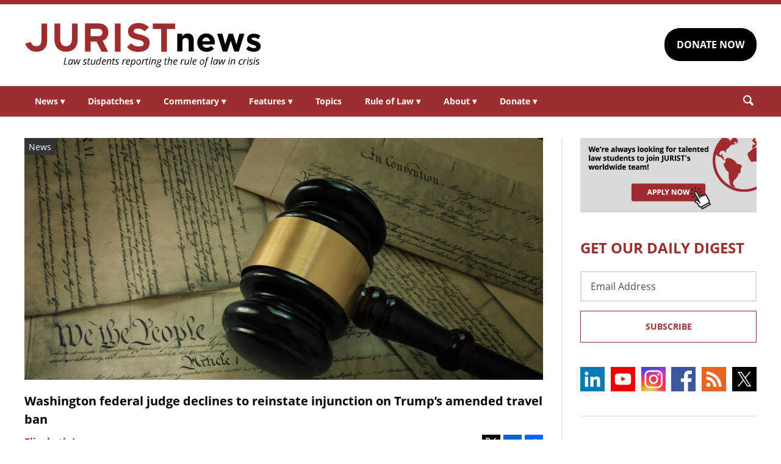

--- FILE ---
content_type: text/html; charset=UTF-8
request_url: https://www.jurist.org/news/2017/03/washington-federal-judge-declines-to-reinstate-injunction-on-trumps-amended-travel-ban/
body_size: 7022
content:
<!DOCTYPE html><html
xml:lang=en lang=en dir=ltr ><html
xml:lang=en dir=ltr itemscope itemtype=http://schema.org/Blog lang=en-US><head
prefix="og: http://ogp.me/ns# fb: http://ogp.me/ns/fb# website: http://ogp.me/ns/website#"><meta
content="width=device-width, initial-scale=1.0" name="viewport"><meta
charset="utf-8"><link
rel=stylesheet type=text/css media=all href=https://justatic.com/v/20240611a/external/jurist/css/core.css><title>Washington federal judge declines to reinstate injunction on Trump&#039;s amended travel ban - JURIST - News</title><meta
name="twitter:card" content="summary_large_image"><meta
name="twitter:site" content=""><meta
name="twitter:title" content="Washington federal judge declines to reinstate injunction on Trump&#8217;s amended travel ban"><meta
name="twitter:description" content="[JURIST] A judge for the US District Court for the Western District of Washington [official website] ruled [order, PDF] that his prior injunction [JURIST report] on President Donald Trump's [official..."><meta
name="twitter:image" content="https://www.jurist.org/news/wp-content/uploads/sites/4/2020/03/shutterstock_657639088.jpg"><meta
name="twitter:url" content="https://www.jurist.org/news/?p=88871"><meta
name="twitter:label1" content="Written by"><meta
name="twitter:data1" content="Elizabeth Lowman"><meta
name="twitter:label2" content="Est. reading time"><meta
name="twitter:data2" content="1 minute"><meta
property="og:title" content="Washington federal judge declines to reinstate injunction on Trump&#8217;s amended travel ban"><meta
property="og:description" content="[JURIST] A judge for the US District Court for the Western District of Washington [official website] ruled [order, PDF] that his prior injunction [JURIST report] on President Donald Trump's [official..."><meta
property="og:image" content="https://www.jurist.org/news/wp-content/uploads/sites/4/2020/03/shutterstock_657639088.jpg"><meta
property="og:image:width" content="1200"><meta
property="og:image:height" content="440"><meta
property="og:url" content="https://www.jurist.org/news/2017/03/washington-federal-judge-declines-to-reinstate-injunction-on-trumps-amended-travel-ban/"><link
rel=publisher href=https://www.jurist.org/news><meta
name="referrer" content="origin"><meta
name="referrer" content="unsafe-url"><link
rel="shortcut icon" href=https://justatic.com/v/20240611a/external/jurist/images/favicon.ico><link
rel=canonical href=https://www.jurist.org/news/2017/03/washington-federal-judge-declines-to-reinstate-injunction-on-trumps-amended-travel-ban/ >
 <script async src="https://www.googletagmanager.com/gtag/js?id=UA-609467-1"></script> <script>window.dataLayer = window.dataLayer || [];
        function gtag(){dataLayer.push(arguments);}
        gtag('js', new Date());

        gtag('config', 'UA-609467-1');
        gtag('config', 'G-DP5FGPD5S5');</script>  <script type=application/ld+json>{
            "@context": "https://schema.org",
            "@type": "BlogPosting",
            "name": "Washington federal judge declines to reinstate injunction on Trump&amp;#8217;s amended travel ban",
            "mainEntityOfPage": {
                "@type": "WebPage",
                "@id": "https://www.jurist.org/news/2017/03/washington-federal-judge-declines-to-reinstate-injunction-on-trumps-amended-travel-ban/"
            },
            "headline": "Washington federal judge declines to reinstate injunction on Trump&amp;#8217;s amended travel ban",
            "image": {
                "@type": "ImageObject",
                "url": "https://www.jurist.org/news/wp-content/uploads/sites/4/2020/03/shutterstock_657639088.jpg",
                "width": "1200",
                "height": "440",
                "representativeOfPage": "http://schema.org/True"
            },
            "datePublished": "2017-03-17T16:26:45-04:00",
            "dateModified": "2017-03-17T16:26:45-04:00",
            "author": [
                                            {
                    "@type": "Person",
                    "name": "Elizabeth Lowman",
                    "url": "https://www.jurist.org/news/author/elowman",
                    "description": ""
                }                        ],
            "publisher": {
                "@type": "Organization",
                "name": " - JURIST - News",
                "logo": {
                    "@type": "ImageObject",
                    "url": "https://justatic.com/v/20240611a/external/jurist/images/jurist/logos/jurist-header.svg",
                    "height": "60",
                    "width": "200"
                }
            },
            "articleBody": "<p>[JURIST] A judge for the <a href=\"http:\/\/www.wawd.uscourts.gov\/\">US District Court for the Western District of Washington<\/a> [official website] <a href=\"https:\/\/assets.documentcloud.org\/documents\/3519164\/Washington-Denying-Order-to-Enforce.pdf\">ruled<\/a> [order, PDF] that his prior <a href=\"\/paperchase\/2017\/02\/federal-judge-orders-national-halt-on-immigration-ban.php\">injunction<\/a> [JURIST report] on <a href=\"https:\/\/www.whitehouse.gov\/administration\/president-trump\">President Donald Trump&#8217;s<\/a> [official bio] first travel ban does not apply to Trump&#8217;s newly <a href=\"\/documents\/executiveorders\/13780.php\">revised ban<\/a> [text]. Judge James Robart <a href=\"http:\/\/www.nbcnews.com\/news\/us-news\/judge-washington-refuses-extend-order-trump-s-travel-ban-n734726\">said<\/a> [NBC News report] that the revised order is &#8220;different enough&#8221; from the original so that his prior injunction should not apply. However, federal judges from <a href=\"http:\/\/www.hid.uscourts.gov\/files\/announcement142\/CV17-50%20219%20doc.pdf\">Hawaii<\/a> and <a href=\"https:\/\/www.aclu.org\/sites\/default\/files\/field_document\/md_court_decision.pdf\">Maryland<\/a> [opinions, PDF] have already <a href=\"\/paperchase\/2017\/03\/federal-judges-in-hawaii-maryland-temporarily-block-trumps-travel-ban.php\">temporarily blocked<\/a> [JURIST report] the revised ban. Critics of the ban say that it still discriminates against Muslims, which Trump has denied.  <\/p>\n<p>Trump&#8217;s travel bans have engendered significant courtroom drama. On Thursday the US Court of Appeals for the Ninth Circuit <a href=\"\/paperchase\/2017\/03\/federal-appeals-court-denies-rehearing-of-trumps-original-immigration-order.php\">denied<\/a> [JURIST report] a rehearing of Trump&#8217;s original immigration order. Last week the Department of Justice <a href=\"\/paperchase\/2017\/03\/doj-withdraws-appeal-on-previous-immigration-order.php\">withdrew<\/a> [JURIST report] their appeal after Trump signed his revised ban. The DOJ had originally <a href=\"\/paperchase\/2017\/02\/doj-requests-hold-on-immigration-order-appeal.php\">sought the appeal<\/a> [JURIST report] in February.  <\/p>\n"
        }</script> <meta
name="google-site-verification" content="lst3shwiyZuYnuOj-DksZVuFLMY0n_insAX63BQTA4c"> <script async defer src=https://justatic.com/e/widgets/js/justia.js></script> </head><body
class data-directive=j-gdpr data-privacy-policy-url=/privacy-policy/ ><div
class=ui-overlay></div><header
class=header id=header><div
class="wrapper sides-margin"><div
class=head><div
class=header-logo>
<a
class=wrapper href=/ title=Jurist>
<img
alt=Jurist class=logo src=https://justatic.com/v/20240611a/external/jurist/images/jurist/logos/jurist-header.svg>
</a></div><div
class=header-cta><div
class=wrapper>
<a
class="ui-button -darker" href="https://www.paypal.com/donate/?hosted_button_id=QVD82R93TVMAG" target=_self>DONATE NOW</a></div></div></div></div><nav
class="header-nav sides-margin" role=navigation><div
id=burger-menu class=burger-menu data-directive=j-hamburger>
<span
class="line -ln1"></span>
<span
class="line -ln2"></span></div><ul
class="wrapper ui-list -styless _no-padding">
<li
class=navitem>
<a
class=link href=#>News <span
class="ui-arrow -down">&#9662;</span></a><div
class=header-subnav><ul
class="wrapper ui-list -styless _no-padding">
<li
class=subnavitem>
<a
class=sublink href=/news/ >All Legal News</a>
</li>
<li
class=subnavitem>
<a
class=sublink href=/news/tag/domestic/ >US Legal News</a>
</li>
<li
class=subnavitem>
<a
class=sublink href=/news/tag/international/ >World Legal News</a>
</li>
<li
class=subnavitem>
<a
class=sublink href=/thisday/ >This Day @ Law</a>
</li></ul></div>
</li>
<li
class=navitem>
<a
class=link href=#>Dispatches <span
class="ui-arrow -down">&#9662;</span></a><div
class=header-subnav><ul
class="wrapper ui-list -styless _no-padding">
<li
class=subnavitem>
<a
class=sublink href=/news/category/dispatches/ >All Dispatches</a>
</li>
<li
class=subnavitem>
<a
class=sublink href=/news/category/dispatches/afghanistan/ >Afghanistan</a>
</li>
<li
class=subnavitem>
<a
class=sublink href=/news/category/dispatches/canada/ >Canada</a>
</li>
<li
class=subnavitem>
<a
class=sublink href=/news/category/dispatches/eu/ >EU</a>
</li>
<li
class=subnavitem>
<a
class=sublink href=/news/category/dispatches/ghana/ >Ghana</a>
</li>
<li
class=subnavitem>
<a
class=sublink href=/news/category/dispatches/india/ >India</a>
</li>
<li
class=subnavitem>
<a
class=sublink href=/news/category/dispatches/iran/ >Iran</a>
</li>
<li
class=subnavitem>
<a
class=sublink href=/news/category/dispatches/israel/ >Israel</a>
</li>
<li
class=subnavitem>
<a
class=sublink href=/news/category/dispatches/kazakhstan/ >Kazakhstan</a>
</li>
<li
class=subnavitem>
<a
class=sublink href=/news/category/dispatches/kenya/ >Kenya</a>
</li>
<li
class=subnavitem>
<a
class=sublink href=/news/category/dispatches/myanmar/ >Myanmar</a>
</li>
<li
class=subnavitem>
<a
class=sublink href=/news/category/dispatches/pakistan/ >Pakistan</a>
</li>
<li
class=subnavitem>
<a
class=sublink href=/news/category/dispatches/peru/ >Peru</a>
</li>
<li
class=subnavitem>
<a
class=sublink href=/news/category/dispatches/sri-lanka/ >Sri Lanka</a>
</li>
<li
class=subnavitem>
<a
class=sublink href=/news/category/dispatches/uk/ >UK</a>
</li>
<li
class=subnavitem>
<a
class=sublink href=/news/category/dispatches/ukraine-dispatches/ >Ukraine</a>
</li>
<li
class=subnavitem>
<a
class=sublink href=/news/category/dispatches/united-states/ >US</a>
</li></ul></div>
</li>
<li
class=navitem>
<a
class=link href=#>Commentary <span
class="ui-arrow -down">&#9662;</span></a><div
class=header-subnav><ul
class="wrapper ui-list -styless _no-padding">
<li
class=subnavitem>
<a
class=sublink href=/commentary/ >All Commentary</a>
</li>
<li
class=subnavitem>
<a
class=sublink href=/commentary/forum/ >Faculty Commentary</a>
</li>
<li
class=subnavitem>
<a
class=sublink href=/commentary/hotline/ >Professional Commentary</a>
</li>
<li
class=subnavitem>
<a
class=sublink href=/commentary/dateline/ >Student Commentary</a>
</li></ul></div>
</li>
<li
class=navitem>
<a
class=link href=#>Features <span
class="ui-arrow -down">&#9662;</span></a><div
class=header-subnav><ul
class="wrapper ui-list -styless _no-padding">
<li
class=subnavitem>
<a
class=sublink href=/features/ >All Features</a>
</li>
<li
class=subnavitem>
<a
class=sublink href=/features/tag/explainers/ >Explainers</a>
</li>
<li
class=subnavitem>
<a
class=sublink href=/features/tag/long-reads/ >Long Reads</a>
</li>
<li
class=subnavitem>
<a
class=sublink href=/multimedia/ >Multimedia</a>
</li>
<li
class=subnavitem>
<a
class=sublink href=/features/tag/interviews/ >Interviews</a>
</li></ul></div>
</li>
<li
class=navitem>
<a
class=link href=/topics/ >Topics</a>
</li>
<li
class=navitem>
<a
class=link href=#>Rule of Law <span
class="ui-arrow -down">&#9662;</span></a><div
class=header-subnav><ul
class="wrapper ui-list -styless _no-padding">
<li
class=subnavitem>
<a
class=sublink href=/rule-of-law-materials/ >Materials</a>
</li>
<li
class=subnavitem>
<a
class=sublink href=/podcasts/ >Podcasts</a>
</li></ul></div>
</li>
<li
class=navitem>
<a
class=link href=#>About <span
class="ui-arrow -down">&#9662;</span></a><div
class=header-subnav><ul
class="wrapper ui-list -styless _no-padding">
<li
class=subnavitem>
<a
class=sublink href=/faq/ >FAQ</a>
</li>
<li
class=subnavitem>
<a
class=sublink href=/staff/ >Staff</a>
</li>
<li
class=subnavitem>
<a
class=sublink href=/awards/ >Awards</a>
</li>
<li
class=subnavitem>
<a
class=sublink href=/apply/ >Apply</a>
</li>
<li
class=subnavitem>
<a
class=sublink href=/journalist-in-residence/ >Journalist in Residence</a>
</li>
<li
class=subnavitem>
<a
class=sublink href=/transparency/ >Board of Directors</a>
</li>
<li
class=subnavitem>
<a
class=sublink href=/contact/ >Contact Us</a>
</li></ul></div>
</li>
<li
class=navitem>
<a
class=link href=#>Donate <span
class="ui-arrow -down">&#9662;</span></a><div
class=header-subnav><ul
class="wrapper ui-list -styless _no-padding">
<li
class=subnavitem>
<a
class=sublink href=/support-jurist/ >Why Support JURIST?</a>
</li>
<li
class=subnavitem>
<a
class=sublink href=/support-jurist/donate-now/ >Donate</a>
</li>
<li
class=subnavitem>
<a
class=sublink href=/support-jurist/honor-roll/ >Honor Roll</a>
</li></ul></div>
</li></ul></nav><div
class="header-search sides-margin"><div
class=wrapper><div
class=searchicon data-directive=j-search-form>
<svg
viewBox="0 0 80 80" class=ui-icon>
<use
xmlns:xlink=http://www.w3.org/1999/xlink xlink:href=/justatic/external/jurist/images/icons/search.svg#search></use>
</svg></div><div
class=searchform><div
class=wrapper><form
role=search method=get id=search-form-wraper class=ui-simple-form action=https://www.jurist.org/ >
<label
for=s class=visuallyhidden>Search: </label>
<input
type=text id=s name=s value aria-label=Search>
<button
type=submit value=Search class=ui-button>Search<svg
viewBox="0 0 80 80" class="searchicon ui-icon" data-directive=j-search-form><use
xmlns:xlink=http://www.w3.org/1999/xlink xlink:href=/justatic/external/jurist/images/icons/search.svg#search></use></svg></button></form></div></div></div></div></header><div
class=main-content><div
class=wrapper><section
class=main-wrapper><div
class=single-post><article
class=blog-post><div
class=graphic>
<img
src=https://www.jurist.org/news/wp-content/uploads/sites/4/2020/03/shutterstock_657639088.jpg alt="Washington federal judge declines to reinstate injunction on Trump&amp;#8217;s amended travel ban">
<span
class=label>News</span></div><div
class=content><header>
<strong
class="ui-heading3 title">
<a
href=#>Washington federal judge declines to reinstate injunction on Trump&#8217;s amended travel ban</a>
</strong><div
class=metadata><div
class=author>
<span>
<a
href=https://www.jurist.org/news/author/elowman class="url fn author-elowman author-324 post-author-link" rel=author>
<span
class=name>Elizabeth Lowman</span>
</a>
</span></div><div
class=date>
<time
datetime=2017-03-17T16:26:45-04:00 class="post-date published">March 17, 2017 12:26:45 pm</time></div></div><div
class=share-links xmlns=http://www.w3.org/1999/html>
<a
class=twitter data-endpoint="https://twitter.com/intent/tweet?text=Washington%20federal%20judge%20declines%20to%20reinstate%20injunction%20on%20Trump%E2%80%99s%20amended%20travel%20ban&url=https%3A%2F%2Fwww.jurist.org%2Fnews%2F%3Fp%3D88871&original_referer=https%3A%2F%2Fwww.jurist.org%2Fnews%2F2017%2F03%2Fwashington-federal-judge-declines-to-reinstate-injunction-on-trumps-amended-travel-ban%2F" target=_blank data-directive=j-iframe-popup data-width=600  data-height=600 data-category=Navigation data-action="Social Media" data-label=Twitter>
<span
class=logo>
<svg
class=ui-icon width=32 height=32 viewBox="0 0 96 96">
<use
xlink:href=/justatic/external/jurist/images/icons/share-sprite.svg#twitter></use>
</svg>
</span>
</a>
<a
class=linkedin data-endpoint="http://www.linkedin.com/shareArticle?mini=true&url=https%3A%2F%2Fwww.jurist.org%2Fnews%2F2017%2F03%2Fwashington-federal-judge-declines-to-reinstate-injunction-on-trumps-amended-travel-ban%2F%3Futm_medium%3Dsocial%26utm_source%3Dlinkedin%26utm_campaign%3Djurist-2017-03-17-88871&title=Washington%20federal%20judge%20declines%20to%20reinstate%20injunction%20on%20Trump%E2%80%99s%20amended%20travel%20ban" target=_blank data-directive=j-iframe-popup data-width=600  data-height=600 data-category=Navigation data-action="Social Media" data-label=LinkedIn>
<span
class=logo>
<svg
class=ui-icon width=32 height=32 viewBox="0 0 96 96">
<use
xlink:href=/justatic/external/jurist/images/icons/share-sprite.svg#linkedin></use>
</svg>
</span>
</a>
<a
class=facebook data-endpoint="https://www.facebook.com/sharer/sharer.php?u=https%3A%2F%2Fwww.jurist.org%2Fnews%2F2017%2F03%2Fwashington-federal-judge-declines-to-reinstate-injunction-on-trumps-amended-travel-ban%2F%3Futm_medium%3Dsocial%26utm_source%3Dfacebook%26utm_campaign%3Djurist-2017-03-17-88871" target=_blank data-directive=j-iframe-popup data-width=600  data-height=600 data-category=Navigation data-action="Social Media" data-label=Facebook>
<span
class=logo>
<svg
class=ui-icon width=32 height=32 viewBox="0 0 96 96">
<use
xlink:href=/justatic/external/jurist/images/icons/share-sprite.svg#facebook></use>
</svg>
</span>
</a></div></header><div
class="body _no-margin-bottom _no-padding-bottom"><p>[JURIST] A judge for the <a
href=http://www.wawd.uscourts.gov/ >US District Court for the Western District of Washington</a> [official website] <a
href=https://assets.documentcloud.org/documents/3519164/Washington-Denying-Order-to-Enforce.pdf>ruled</a> [order, PDF] that his prior <a
href=/paperchase/2017/02/federal-judge-orders-national-halt-on-immigration-ban.php>injunction</a> [JURIST report] on <a
href=https://www.whitehouse.gov/administration/president-trump>President Donald Trump&#8217;s</a> [official bio] first travel ban does not apply to Trump&#8217;s newly <a
href=/documents/executiveorders/13780.php>revised ban</a> [text]. Judge James Robart <a
href=http://www.nbcnews.com/news/us-news/judge-washington-refuses-extend-order-trump-s-travel-ban-n734726>said</a> [NBC News report] that the revised order is &#8220;different enough&#8221; from the original so that his prior injunction should not apply. However, federal judges from <a
href=http://www.hid.uscourts.gov/files/announcement142/CV17-50%20219%20doc.pdf>Hawaii</a> and <a
href=https://www.aclu.org/sites/default/files/field_document/md_court_decision.pdf>Maryland</a> [opinions, PDF] have already <a
href=/paperchase/2017/03/federal-judges-in-hawaii-maryland-temporarily-block-trumps-travel-ban.php>temporarily blocked</a> [JURIST report] the revised ban. Critics of the ban say that it still discriminates against Muslims, which Trump has denied.</p><p>Trump&#8217;s travel bans have engendered significant courtroom drama. On Thursday the US Court of Appeals for the Ninth Circuit <a
href=/paperchase/2017/03/federal-appeals-court-denies-rehearing-of-trumps-original-immigration-order.php>denied</a> [JURIST report] a rehearing of Trump&#8217;s original immigration order. Last week the Department of Justice <a
href=/paperchase/2017/03/doj-withdraws-appeal-on-previous-immigration-order.php>withdrew</a> [JURIST report] their appeal after Trump signed his revised ban. The DOJ had originally <a
href=/paperchase/2017/02/doj-requests-hold-on-immigration-order-appeal.php>sought the appeal</a> [JURIST report] in February.</p></div></div></article></div></section><aside
class=sidebar-column><div
class=graphic>
<a
href=/apply/ ><img
src=https://justatic.com/v/20240611a/external/jurist/images/assets/law-students-to-join-jurist.png alt="Law students to join jurist" class=_no-margin-top></a></div><div
class="widget subscribe-form">
<strong
class="ui-heading1 title _color-accent">
GET OUR DAILY DIGEST
</strong><div
class=wrapper><form
action="https://jurist.us2.list-manage.com/subscribe/post?u=a66d508c4e202ea7eeb361410&amp;id=63e224c141" method=post id=mc-embedded-subscribe-form name=mc-embedded-subscribe-form class="ui-form validate" target=_blank novalidate><div
class=ui-field>
<label
for=mce-EMAIL class=screen-reader-text>Email Address</label>
<input
type=email id=mce-EMAIL placeholder="Email Address" value name=EMAIL aria-label="Email Address"></div><div
style="position: absolute; left: -5000px;" aria-hidden=true>
<label
for=b_a66d508c4e202ea7eeb361410_63e224c141 class=visuallyhidden>Subscribe Key: </label>
<input
type=text name=b_a66d508c4e202ea7eeb361410_63e224c141 id=b_a66d508c4e202ea7eeb361410_63e224c141 tabindex=-1 value aria-label="Subscribe Key"></div><div
class=_talign-center><button
class="ui-button -ghost -submit" type=submit>Subscribe</button></div></form></div></div><div
class="social-icons widget">
<a
target=_blank href=https://www.linkedin.com/company/jurist/ class=socialicon><img
src=https://justatic.com/v/20240611a/external/jurist/images/icons/socialmedia/linkedin.svg alt=LinkedIn></a>
<a
target=_blank href=https://www.youtube.com/channel/UCkoKMwVLFd_wzsTOJ519a4w class=socialicon><img
src=https://justatic.com/v/20240611a/external/jurist/images/icons/socialmedia/youtube.svg alt=YouTube></a>
<a
target=_blank href=https://www.instagram.com/jurist.news/ class=socialicon><img
src=https://justatic.com/v/20240611a/external/jurist/images/icons/socialmedia/instagram.svg alt=Instagram></a>
<a
target=_blank href=https://www.facebook.com/JURIST.org/ class=socialicon><img
src=https://justatic.com/v/20240611a/external/jurist/images/icons/socialmedia/facebook.svg alt=Facebook></a>
<a
target=_blank href=/news/feed/ class=socialicon><img
src=https://justatic.com/v/20240611a/external/jurist/images/icons/socialmedia/rss.svg alt=RSS></a>
<a
target=_blank href=https://twitter.com/JURISTnews class=socialicon><img
src=https://justatic.com/v/20240611a/external/jurist/images/icons/socialmedia/twitter.svg alt=Twitter></a></div><div
class="widget latest-news">
<strong
class="ui-heading3 title">
<a
class=_color-accent href=/news/category/dispatches/ >Latest DISPATCHES</a>
</strong><div
class=wrapper><article
class=blog-post><div
class="graphic ">
<a
href=https://www.jurist.org/news/2026/01/canada-dispatch-inconsistent-immigration-decisions-reveal-procedural-defects-in-work-permit-applications/ title="Permalink to Canada dispatch: inconsistent immigration decisions reveal procedural defects in work permit applications">
<img
src=https://www.jurist.org/news/wp-content/uploads/sites/4/2026/01/Canadian_Customs_and_Immigration_sign.jpeg alt="Canada dispatch: inconsistent immigration decisions reveal procedural defects in work permit applications">
</a></div><div
class=content><div
class=excerpt><p><a
href=https://www.jurist.org/news/2026/01/canada-dispatch-inconsistent-immigration-decisions-reveal-procedural-defects-in-work-permit-applications/ title="Permalink to Canada dispatch: inconsistent immigration decisions reveal procedural defects in work permit applications">Canada dispatch: inconsistent immigration decisions reveal procedural defects in work permit applications</a></p></div></div></article><article
class=blog-post><div
class="graphic ">
<a
href=https://www.jurist.org/news/2026/01/scotus-dispatch-justices-probe-limits-of-state-bans-on-transgender-athletes-in-girls-sports/ title="Permalink to SCOTUS dispatch: Justices probe limits of state bans on transgender athletes in girls&amp;#8217; sports">
<img
src=https://www.jurist.org/news/wp-content/uploads/sites/4/2026/01/girls_softball_1768424905.jpg alt="SCOTUS dispatch: Justices probe limits of state bans on transgender athletes in girls&amp;#8217; sports">
</a></div><div
class=content><div
class=excerpt><p><a
href=https://www.jurist.org/news/2026/01/scotus-dispatch-justices-probe-limits-of-state-bans-on-transgender-athletes-in-girls-sports/ title="Permalink to SCOTUS dispatch: Justices probe limits of state bans on transgender athletes in girls&amp;#8217; sports">SCOTUS dispatch: Justices probe limits of state bans on transgender athletes in girls&#8217; sports</a></p></div></div></article></div></div><div
class="widget latest-news">
<strong
class="ui-heading3 title">
<a
class=_color-accent href=/commentary/ >Latest COMMENTARY</a>
</strong><div
class=wrapper><article
class=blog-post><div
class="graphic ">
<a
href=https://www.jurist.org/commentary/2026/01/soldiers-in-robes-the-case-against-military-immigration-judges/ title="Permalink to Soldiers in Robes: The Case Against Military Immigration Judges">
<img
src=https://www.jurist.org/commentary/wp-content/uploads/sites/3/2026/01/soldiers_1768598043.jpg alt="Soldiers in Robes: The Case Against Military Immigration Judges">
</a></div><div
class=content><div
class=excerpt><p><a
href=https://www.jurist.org/commentary/2026/01/soldiers-in-robes-the-case-against-military-immigration-judges/ title="Permalink to Soldiers in Robes: The Case Against Military Immigration Judges">Soldiers in Robes: The Case Against Military Immigration Judges</a></p>
by <a
href=https://www.jurist.org/commentary/tag/author-david-m-crane-founding-chief-prosecutor-of-the-un-special-court-for-sierra-leone> David M. Crane | Founding Chief Prosecutor of the UN Special Court for Sierra Leone</a></div></div></article><article
class=blog-post><div
class="graphic ">
<a
href=https://www.jurist.org/commentary/2026/01/kenyas-health-data-deal-with-the-us-what-the-agreement-gets-right-and-what-it-misses-in-the-age-of-ai/ title="Permalink to Kenya&amp;#8217;s Health Data Deal With the US: What the Agreement Gets Right—and What It Misses in the Age of AI">
<img
src=https://www.jurist.org/commentary/wp-content/uploads/sites/3/2026/01/network_africa_1768596091.jpg alt="Kenya&amp;#8217;s Health Data Deal With the US: What the Agreement Gets Right—and What It Misses in the Age of AI">
</a></div><div
class=content><div
class=excerpt><p><a
href=https://www.jurist.org/commentary/2026/01/kenyas-health-data-deal-with-the-us-what-the-agreement-gets-right-and-what-it-misses-in-the-age-of-ai/ title="Permalink to Kenya&amp;#8217;s Health Data Deal With the US: What the Agreement Gets Right—and What It Misses in the Age of AI">Kenya&#8217;s Health Data Deal With the US: What the Agreement Gets Right—and What It Misses in the Age of AI</a></p>
by <a
href=https://www.jurist.org/commentary/tag/author-shirley-a-genga-free-state-centre-for-human-rights> Shirley A. Genga | Free State Centre for Human Rights</a></div></div></article></div></div><div
class="widget latest-news">
<strong
class="ui-heading3 title">
<a
class=_color-accent href=/features/ >Latest FEATURES</a>
</strong><div
class=wrapper><article
class=blog-post><div
class="graphic ">
<a
href=https://www.jurist.org/features/2026/01/12/supreme-court-takes-up-transgender-athletes-in-girls-sports/ title="Permalink to Supreme Court Takes Up Transgender Athletes in Girls&amp;#8217; Sports">
<img
src=https://www.jurist.org/features/wp-content/uploads/sites/8/2026/01/US_Supreme_1768422837.jpg alt="Supreme Court Takes Up Transgender Athletes in Girls&amp;#8217; Sports">
</a></div><div
class=content><div
class=excerpt><p><a
href=https://www.jurist.org/features/2026/01/12/supreme-court-takes-up-transgender-athletes-in-girls-sports/ title="Permalink to Supreme Court Takes Up Transgender Athletes in Girls&amp;#8217; Sports">Supreme Court Takes Up Transgender Athletes in Girls&#8217; Sports</a></p></div></div></article><article
class=blog-post><div
class="graphic ">
<a
href=https://www.jurist.org/features/2026/01/06/the-powerful-already-know-the-truth-an-interview-with-academic-noam-chomsky/ title="Permalink to &amp;#8216;The Powerful Already Know the Truth&amp;#8217; — An Interview with Academic Noam Chomsky">
<img
src=https://www.jurist.org/features/wp-content/uploads/sites/8/2026/01/Noam_Chomsky_.jpg alt="&amp;#8216;The Powerful Already Know the Truth&amp;#8217; — An Interview with Academic Noam Chomsky">
</a></div><div
class=content><div
class=excerpt><p><a
href=https://www.jurist.org/features/2026/01/06/the-powerful-already-know-the-truth-an-interview-with-academic-noam-chomsky/ title="Permalink to &amp;#8216;The Powerful Already Know the Truth&amp;#8217; — An Interview with Academic Noam Chomsky">&#8216;The Powerful Already Know the Truth&#8217; — An Interview with Academic Noam Chomsky</a></p></div></div></article></div></div></aside></div></div><div class="widget latest-news -footer-news">
        <strong class="ui-heading3 title _color-accent">THIS DAY @ LAW</strong>
        <div class="wrapper"><article class="blog-post">
                <div class="content"><div class="thisday-title _color-accent">
                                <p>First UN Security Council meeting</p>
                            </div><div class="excerpt">
                                <p>On January 17, 1946, the <a href="https://www.un.org/securitycouncil/">United Nations Security Council</a> held its first meeting.</p>
                            </div></div>
                </article><article class="blog-post">
                <div class="content"><div class="thisday-title _color-accent">
                                <p>President Clinton testified in the Paula Jones case</p>
                            </div><div class="excerpt">
                                <p>On January 17, 1998, President Bill Clinton answered questions posed by lawyers for sexual harassment plaintiff Paula Jones, becoming the first American president to testify as a defendant in a lawsuit. <br><br>Review the <a TARGET='_blank' href='http://www.washingtonpost.com/wp-srv/politics/special/clinton/stories/clintondep031398.htm'>full text of President Clinton&#039;s deposition</a>.</p>
                            </div></div>
                </article>
            </div>
        </div><div
class=footer id=footer><div
class="wrapper _ffamily-sans-serif"><div
class="footerlinks wrapper sides-margin"><div
class=wrapper><div
class=footer-logo>
<a
class=wrapper href=/ title=Jurist>
<img
alt=Jurist class=logo src=https://justatic.com/v/20240611a/external/jurist/images/jurist/logos/jurist-footer.svg>
</a></div><div
class=footer-nav><div
class=links data-gtm-children="Footer Navigation">
<a
href=/ ><span>Home</span></a>
<a
href=/attributions/ ><span>Attributions</span></a>
<a
href=/disclaimer/ ><span>Disclaimer</span></a>
<a
href=/privacy-policy/ ><span>Privacy Policy</span></a>
<a
href=/contact/ ><span>Contact Us</span></a></div></div></div></div><div
class="footer-copyright sides-margin"><div
class=wrapper><div
class=copyright data-gtm-children="Footer Copyright">
Copyright © 2026, JURIST Legal News & Research Services, Inc. <br>JURISTnews is a collaboration with the University of Pittsburgh</div></div></div></div></div> <script src=https://justatic.com/v/20240611a/external/jurist/js/core.js></script> <script type=speculationrules>{"prefetch":[{"source":"document","where":{"and":[{"href_matches":"\/news\/*"},{"not":{"href_matches":["\/news\/wp-*.php","\/news\/wp-admin\/*","\/news\/wp-content\/uploads\/sites\/4\/*","\/news\/wp-content\/*","\/news\/wp-content\/plugins\/*","\/news\/wp-content\/themes\/alamo\/*","\/news\/*\\?(.+)"]}},{"not":{"selector_matches":"a[rel~=\"nofollow\"]"}},{"not":{"selector_matches":".no-prefetch, .no-prefetch a"}}]},"eagerness":"conservative"}]}</script> </body></html><!--
Performance optimized by W3 Total Cache. Learn more: https://www.boldgrid.com/w3-total-cache/

Page Caching using Disk 
Minified using Disk

Served from: www.jurist.org @ 2026-01-17 21:47:52 by W3 Total Cache
-->